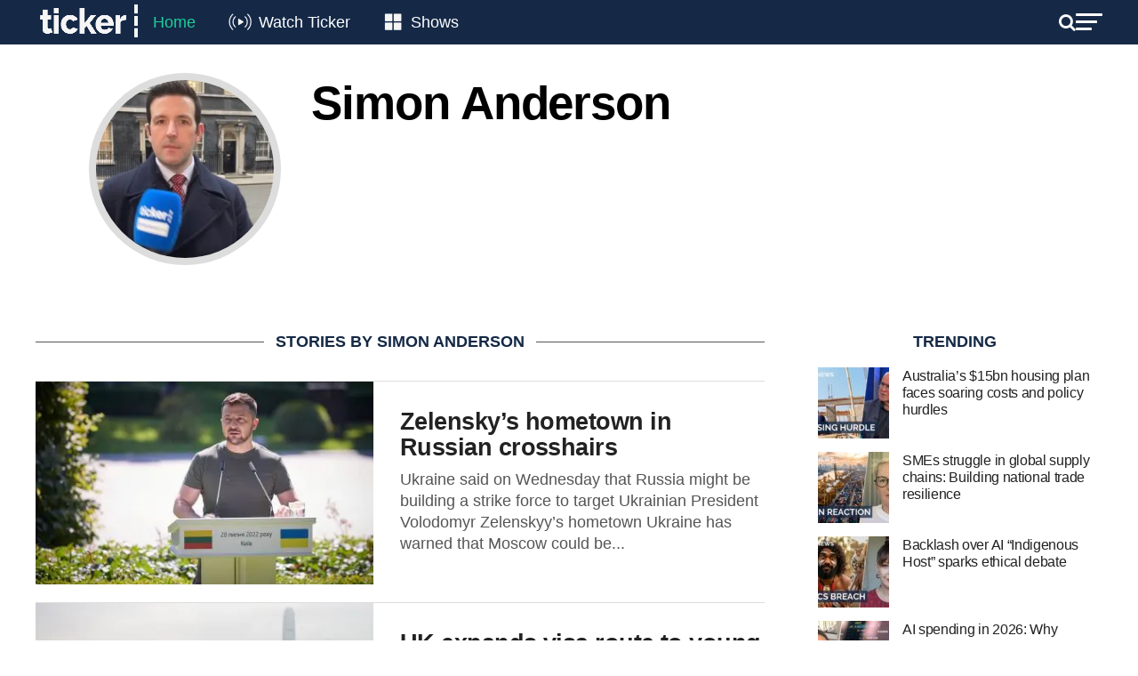

--- FILE ---
content_type: text/html; charset=utf-8
request_url: https://www.google.com/recaptcha/api2/aframe
body_size: 184
content:
<!DOCTYPE HTML><html><head><meta http-equiv="content-type" content="text/html; charset=UTF-8"></head><body><script nonce="zWH7K-d-U-LL3Cdqz4nInw">/** Anti-fraud and anti-abuse applications only. See google.com/recaptcha */ try{var clients={'sodar':'https://pagead2.googlesyndication.com/pagead/sodar?'};window.addEventListener("message",function(a){try{if(a.source===window.parent){var b=JSON.parse(a.data);var c=clients[b['id']];if(c){var d=document.createElement('img');d.src=c+b['params']+'&rc='+(localStorage.getItem("rc::a")?sessionStorage.getItem("rc::b"):"");window.document.body.appendChild(d);sessionStorage.setItem("rc::e",parseInt(sessionStorage.getItem("rc::e")||0)+1);localStorage.setItem("rc::h",'1769006510046');}}}catch(b){}});window.parent.postMessage("_grecaptcha_ready", "*");}catch(b){}</script></body></html>